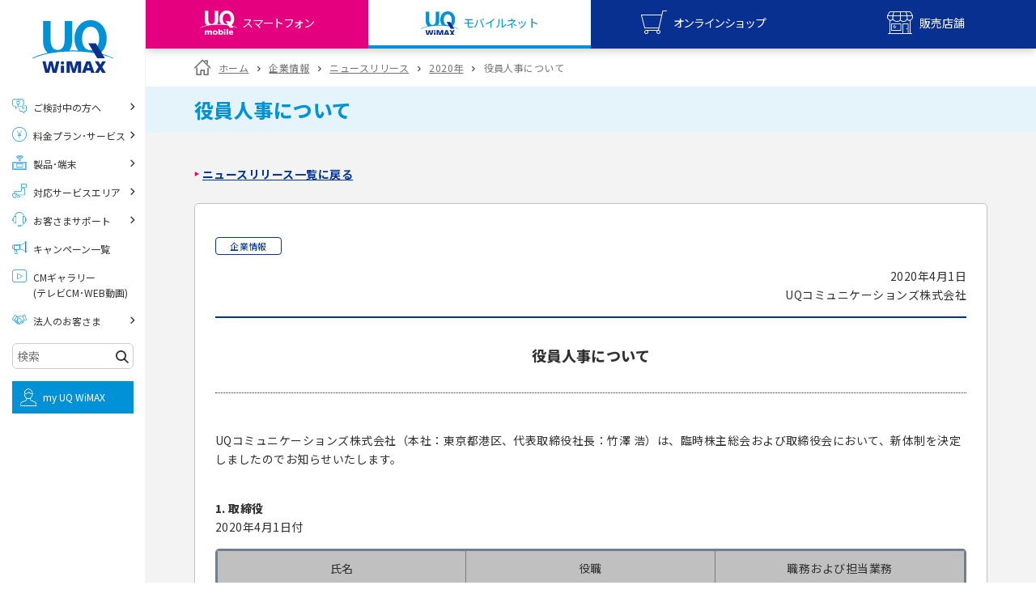

--- FILE ---
content_type: text/css
request_url: https://www.uqwimax.jp/common2/css/import.css
body_size: 160
content:
@charset "utf-8";

@import "/common2/css/reset.css";
@import "/common2/css/common.css";
@import "/common2/css/module.css";
@media print {
    @import "/common2/css/print.css";
}
@media print, screen and (min-width: 769px) { 
    #site-nav {
        display: block !important;
    }
}



--- FILE ---
content_type: text/css
request_url: https://www.uqwimax.jp/assets/v2/annai/css/style.css
body_size: 4185
content:
@charset 'UTF-8';

/* Common
---------------------------------------------------*/
.alignR {
  text-align: right;
}

.alignC {
  text-align: center;
}

.list-notice-01 {
  font-size: 12px;
  margin: 20px 0;
  list-style: none;
}

.list-notice-01 li {
  margin: 0;
}

.br5 .content {
  border-radius: 5px !important;
}

/* Common
---------------------------------------------------*/
.alignR {
  text-align: right;
}

.alignC {
  text-align: center;
}

.list-notice-01 {
  font-size: 12px;
  margin: 20px 0;
  list-style: none;
}

.list-notice-01 li {
  margin: 0;
}

.br5 .content {
  border-radius: 5px !important;
}

.box-wrap3 .partner-box a {
  text-decoration: none;
  color: #000;
  display: block;
}

.box-wrap3 .partner-box:hover {
  border: 3px solid #666;
}

.link-boxw .link-img,
.link-boxw-square .link-img:hover {
  bottom: -2px;
}

.btn-lightblue,
.btn-lightblue:visited {
  padding: 11px 22px 11px 13px;
}

.flexwrap {
  display: -webkit-box;
  display: -moz-box;
  display: -ms-flexbox;
  display: -webkit-flex;
  display: flex;
  list-style: none;
  width: 100%;
  flex-wrap: wrap;
}

.flexwrap .flexbox {
  margin: 0 2% 2% 0;
  width: 48%;
  text-align: center;
}

.flexwrap .flexbox img {
  width: 100%;
}

.flexwrap .flexbox:nth-child(2n) {
  margin-right: 0;
}


.boxer .head .title {
  color: #000000;
  border-bottom: 1px solid #c1c1c1;
  padding: 20px 0 20px;
  font-size: 16px;
}


/* PC
---------------------------------------------------*/
@media screen and (min-width: 769px) {
  #annai-nav {
    background-color: #039;
  }

  #annai-nav ul {
    position: relative;
    width: 900px;
    margin: 0 auto;
  }

  #annai-nav ul li {
    font-size: 13px;
    position: relative;
    display: table-cell;
    text-align: center;
  }

  #annai-nav ul li a {
    display: block;
    width: 112.5px;
    padding: 20px 0;
    text-decoration: none;
    color: #fff;
  }

  #annai-nav ul li:hover span,
  #annai-nav ul li span.active {
    padding-bottom: 4px;
    border-bottom: 2px solid #fff;
  }

  #annai-nav ul li:after {
    font-size: 11px;
    position: absolute;
    top: 20px;
    top: 22px\0;
    right: 0;
    content: '|';
    color: #fff;
  }

  #annai-nav ul:before {
    font-size: 11px;
    position: absolute;
    top: 20px;
    top: 22px\0;
    left: 0;
    content: '|';
    color: #fff;
  }

  .visual {
    margin-top: 20px;
    margin-bottom: 40px;
  }

  .annai-top-boxes {
    margin-top: 20px;
    margin-bottom: 0;
    padding: 0;
  }

  .annai-top-boxes .box:nth-child(even) {
    margin-right: 0;
  }

  .annai-top-boxes .box {
    margin-bottom: 20px;
    border-radius: 5px;
  }

  .annai-top-boxes .box .link-box {
    min-height: 298px;
  }

  .annai-top-boxes .box .link-box .head {
    background: #039;
  }

  .annai-top-boxes .box .link-box h3.title {
    font-size: 18px;
    font-weight: normal;
    line-height: 130%;
    margin: 0;
    padding: 14px 10px;
    text-align: center;
    color: #fff;
    border: 0;
  }

  .annai-top-boxes .box .link-box .description {
    font-size: 13px;
    padding: 0 52px 5px;
    color: #2c2c2c;
  }

  .annai-top-boxes .box .link-box .ind {
    padding: 20px 0;
  }

  .annai-top-boxes a:hover {
    text-decoration: none;
  }

  .annai-top-infomation h2.title {
    font-weight: normal;
    padding: 14px 10px;
  }

  .annai-top-infomation .gray {
    position: absolute;
  }

  .annai-top-infomation .content {
    position: relative;
  }

  .annai-top-infomation .content ul {
    float: left;
    width: 335px;
    margin: 21px 0 21px 240px;
    list-style-type: none;
  }

  .annai-top-infomation .content ul li {
    padding: 0 0 0 12px;
    background: transparent url(/common2/images/arrow_pink_right.png) no-repeat left 7px;
    background-size: 6px auto;
  }

  .annai-top-infomation .content ul span {
    font-size: 12px;
  }

  .annai-top-infomation .content ul:nth-of-type(2) {
    margin: 25px 0 25px 25px;
    list-style-type: none;
  }

  .annai-top-partner,
  .box-wrap3,
  .box-wrap {
    margin: -20px 0 0;
    padding: 0 0 20px;
  }

  .annai-top-partner h2.title,
  .box-wrap3 h2.title,
  .box-wrap h2.title {
    font-weight: normal;
    padding: 14px 10px;
  }

  .annai-top-partner .content,
  .box-wrap3 .content,
  .box-wrap .content {
    padding: 30px 0 30px 10px;
  }

  .annai-top-partner .partner-box {
    float: left;
    overflow: hidden;
    box-sizing: border-box;
    width: 215px;
    height: 230px;
    margin-right: 19px;
    border: 1px solid #c1c1c1;
    border-radius: 5px;
  }

  .annai-top-partner .partner-box p,
  .box-wrap3 .partner-box p {
    font-size: 16px;
    line-height: 140%;
    box-sizing: border-box;
    height: 60px;
    margin: 0;
    padding: 20px 0;
    text-align: center;
    border-bottom: 1px solid #c1c1c1;
  }

  .annai-top-partner .partner-box p.text-line,
  .box-wrap3 .partner-box p.text-line {
    line-height: 120%;
    padding: 10px 0 0;
  }

  .annai-top-partner .partner-box ul,
  .box-wrap3 .partner-box ul {
    margin: 20px 0 0;
    list-style-type: none;
  }

  .annai-top-partner .partner-box ul li {
    padding: 0 8px 0 12px;
    background: transparent url(/common2/images/arrow_pink_right.png) no-repeat left 7px;
    background-size: 6px auto;
  }

  .annai-top-partner .partner-box:nth-of-type(4n) {
    margin-right: 0;
  }


  /*CSR*/
  .box-wrap3 .partner-box {
    float: left;
    overflow: hidden;
    box-sizing: border-box;
    width: 31%;
    margin-right: 2%;
    border: 1px solid #c1c1c1;
    border-radius: 5px;
    position: relative;
    min-height: 374px;
  }


  .box-wrap3 .partner-box dl dt {
    text-align: center;
    margin: 26px 0;

  }

  .box-wrap3 .partner-box dl dd {
    margin: 10px;
  }

  .box-wrap3 .partner-box:last-child {
    margin-right: 0;
  }

  .box-wrap .date dt {
    float: left;
    width: 15%;
  }

  .wrap3 .field {
    padding-bottom: 30px !important;
  }

  .wrap3 .link-boxi img {
    border-radius: 0;
  }




  .annai-top-release {
    float: left;
    width: 480px;
    margin: 0 0 10px;
    border: none;
    border-radius: 5px;
    background-color: #fff;
    box-shadow: 1px 1px 0 rgba(0, 0, 0, .1);
  }

  .annai-top-release h3 {
    font-size: 18px;
    font-weight: normal;
    position: relative;
    padding: 20px;
    text-align: center;
    color: #2c2c2c;
    border-bottom: 1px solid #c1c1c1;
  }

  .annai-top-release h3 span {
    font-size: 13px;
    position: absolute;
    right: 10px;
    padding: 4px 0 0;
  }

  .annai-top-release h3 span a {
    padding: 0 0 0 20px;
    color: #eb5505;
    background: url(/annai/images/annai_icon_rss.png) no-repeat left center;
  }

  .annai-top-release dl {
    margin: 35px 45px;
  }

  .annai-top-release dl dd {
    margin: 0 0 25px;
  }

  .annai-top-release ul {
    margin: 0 0 40px;
    list-style: none;
    text-align: center;
  }

  .annai-top-release ul li .btn {
    padding-right: 60px;
    padding-left: 60px;
  }

  .annai-top-release:nth-of-type(2n) {
    float: right;
    margin: 0;
  }

  .annai-category-search ul {
    margin: 0;
    list-style: none;
    color: #039;
  }

  .annai-category-search ul li {
    display: inline-block;
    padding: 0 40px 0 0;
  }

  .annai-category-search ul li input {
    margin: 0 5px 0 0;
    border: 1px solid #039;
  }

  .annai-news-list {
    padding: 0 0 20px;
  }

  .annai-news-list h2.title {
    font-weight: normal;
    padding: 14px 10px;
  }

  .annai-news-list h2.title span {
    font-size: 13px;
    position: absolute;
    right: 10px;
    margin: -7px 0 0;
    padding: 0 0 0 15px;
    border-radius: 30px;
    background-color: #fff;
  }

  .annai-news-list h2.title span a {
    display: block;
    padding: 6px 20px 4px 20px;
    color: #eb5505;
    background: url(/annai/images/annai_icon_rss.png) no-repeat left center;
  }

  .annai-news-list h2.title span a:hover {
    text-decoration: none;
  }

  .annai-news-list .content {
    padding: 40px 40px 20px;
  }

  .annai-news-list .content .listNewsIn {
    margin: 40px 0;
  }

  .annai-news-list .content .topics-list {
    margin: 0 0 40px;
  }

  .annai-news-list .content ul {
    list-style: none;
  }

  .annai-news-list .content ul li {
    margin: 0 0 20px;
  }

  .annai-news-list .content ul li dl dt {
    float: left;
    width: 110px;
  }

  .annai-news-list .content ul li dl dd {
    overflow: hidden;
    padding-left: 1px;
  }

  .annai-news-list .content ul li dl dd ul {
    margin: 1px 0 10px;
  }

  .annai-news-list .content ul li dl dd ul li {
    font-size: 11px;
    display: inline-block;
    width: 80px;
    margin: 0 5px 0 0;
    padding: 2px 0;
    text-align: center;
    color: #039;
    border: 1px solid #039;
    border-radius: 4px;
  }

  .annai-news-list .content .annai-archive {
    margin: 0 0 20px;
    padding-bottom: 30px;
  }

  .annai-news-list .content .annai-archive ul {
    margin: 0;
    padding: 0;
  }

  .annai-news-list .content .annai-archive ul li {
    display: inline-block;
    margin: 0 40px 0 0;
    padding: 0 0 0 10px;
    background: transparent url(/common2/images/arrow_pink_right.png) no-repeat left center;
    background-size: 6px auto;
  }

  .annai-news-list .content .annai-archive ul li.active {
    border-bottom: 2px solid #039;
  }

  #local-nav ul li {
    width: 19.444%;
  }

  #local-nav ul li:nth-of-type(3n) {
    border-right: 1px solid #c1c1c1;
  }

  #local-nav ul li:nth-of-type(5n) {
    border-right: none;
  }

  #local-nav ul:nth-of-type(2n) li {
    width: 100%;
  }

  #main .annai-entry-body {
    background-color: #fff;
    padding: 30px 65px 10px;
  }

  table.tbl-data-01 {
    width: auto;
    min-width: 60%;
  }

  h1.hdg-news-01 {
    font-size: 18px;
    margin: 0 0 47px;
    padding: 32px 0;
    text-align: center;
    border-top: 2px solid #039;
    border-bottom: 1px dotted #039;
  }

  .img-col1-01,
  .img-col2-01,
  .img-col3-01,
  .img-col4-01 {
    text-align: center;
  }

  ul.img-col2-01 {
    overflow: hidden;
  }

  ul.img-col2-01 li {
    float: left;
    width: 47%;
    margin: 0;
    padding: 1px 0;
    list-style-type: none;
    vertical-align: top;
  }

  ul.img-col2-01 li:nth-of-type(2n) {
    float: right;
  }

  ul.img-col3-01 {
    overflow: hidden;
  }

  ul.img-col3-01 li {
    float: left;
    width: 33%;
    margin: 0;
    padding: 0;
    list-style-type: none;
    vertical-align: top;
  }

  .box-content-01 {
    overflow: hidden;
    margin-bottom: 20px;
    padding: 20px 20px 10px;
    border: 1px solid #c1c1c1;
    border-radius: 5px;
    background: none;
  }

  .box-content-01 .inner {
    background: none;
    padding: 0;
  }

  .box-content-01 .inner h2 {
    font-family: '新ゴ M', 'Shin Go Medium', 'Helvetica Neue', Helvetica, Helvetica, Arial, sans-serif;
    font-size: 14px;
    margin-bottom: 20px;
    padding: 7px 0 3px;
    border-bottom: 2px solid #039;
    background: none;
  }

  /*
    .annai-entry-body .box-contact-01 {
        position: relative;
        border: 1px solid #c1c1c1;
        border-radius: 10px;
    }
    .annai-entry-body .box-contact-01 h2 {
        font-size: 14px;
        display: table-cell;
        padding: 0 40px;
        vertical-align: middle;
        color: #2c2c2c;
        border: none;
        border-radius: 10px 0 0 10px;
        background-color: #def1fe;
    }
    .annai-entry-body .box-contact-01 h2 + p {
        position: relative;
        display: table-cell;
        width: 65%;
        padding: 30px 0 70px 50px;
    }
    .annai-entry-body .box-contact-01 h2 + p + .num {
        top: 90px;
        right: 238px;
    }
    .annai-entry-body .box-contact-01 .lay-col2-01 {
        position: relative;
        display: table-cell;
        width: 664px;
        padding: 30px 0 0;
    }
    .annai-entry-body .box-contact-01 .col {
        font-size: 14px;
        margin: 0;
    }
    .annai-entry-body .box-contact-01 .col h3 {
        font-size: 14px;
        float: left;
        margin: 0 40px 100px 20px;
        padding: 0 0 0 20px;
        color: #2c2c2c;
        border: none;
    }
    .annai-entry-body .box-contact-01 .col p br:first-child {
        display: none;
    }
    .annai-entry-body .box-contact-01 .col .doc-lead-01 {
        font-size: 20px;
        font-weight: bold;
        margin: -20px 0 0;
    }
    .annai-entry-body .box-contact-01 .col .list-notice-01 {
        font-size: 12px;
        margin: 0;
        list-style: none;
    }
    .annai-entry-body .box-contact-01 .col .list-notice-01 br {
        display: none;
        padding: 0 10px;
    }
    .annai-entry-body .box-contact-01 .line {
        position: relative;
        border-bottom: 1px solid #c1c1c1;
    }
    .annai-entry-body .box-contact-01 .num {
        font-size: 12px;
        position: absolute;
        top: 80px;
        right: 151px;
        list-style: none;
    }
    .annai-entry-body .box-contact-01 .col:last-child {
        height: 80px !important;
        margin: 20px 0 0;
    }
    .annai-entry-body .box-contact-01 .col:last-child h3 {
        margin: 0 55px 70px 20px;
    }
    */
  .upline {
    margin-top: 20px;
  }

  /*
    .annai-entry-body .box-contact-01 .col .upline + .doc-lead-01 {
        margin-left:136px;
    }
    .annai-entry-body .box-contact-01 .col .upline + .doc-lead-01 + .list-notice-01 {
        margin:0 0 20px 136px;
    }
    */
  .annai-entry-body .categories li {
    font-size: 11px;
    display: inline-block;
    width: 80px;
    margin: 0 5px 0 0;
    padding: 2px 0;
    text-align: center;
    color: #039;
    border: 1px solid #039;
    border-radius: 4px;
  }

  .content .annai-archive {
    margin: 0 25px;
    padding-bottom: 30px;
  }

  .content .annai-archive ul {
    margin: 0;
    padding: 0;
  }

  .content .annai-archive ul li {
    display: inline-block;
    margin: 0 40px 0 0;
    padding: 0 0 0 10px;
    background: transparent url(/common2/images/arrow_pink_right.png) no-repeat left center;
    background-size: 6px auto;
  }

  .content .annai-archive ul li.active {
    border-bottom: 2px solid #039;
  }

  .annai-entry-back ul {
    list-style: none;
  }

  .annai-entry-back ul li {
    font-size: 14px;
    font-weight: bold;
    display: inline-block;
    margin: 0 40px 10px 0;
    padding: 0 0 0 10px;
    background: transparent url(/common2/images/arrow_pink_right.png) no-repeat left center;
    background-size: 6px auto;
  }

  .annai-back-top {
    margin: 0 0 -20px;
    padding: 0;
  }

  .annai-back-bottom {
    margin: -40px 0 -10px;
    padding: 0;
  }

  .annai-entry-archive {
    margin: 0 0 60px;
    padding: 20px 0 40px;
  }

  .rinen {
    padding: 200px 25px 110px;
    text-align: center;
    background: #fff url(/annai/images/rinen_img_bg.png) no-repeat left top;
  }

  .rinen h2 {
    font-size: 38px;
    margin-bottom: 80px;
  }

  .rinen p {
    font-size: 16px;
    line-height: 3em;
    margin-bottom: 50px;
  }

  .president {
    padding: 20px 40px;
  }

  .president img {
    margin: 0 20px;
  }

  #annai .annai-entry-body table th p:last-child,
  #annai .annai-entry-body table td p:last-child {
    margin-bottom: 0;
  }

  /*add*/
  .btn-anchor-list {
    display: -webkit-box;
    display: -moz-box;
    display: -ms-flexbox;
    display: -webkit-flex;
    display: flex;
    list-style: none;
    -webkit-justify-content: space-between;
    -ms-flex-pack: justify;
    -webkit-box-pack: justify;
    justify-content: space-between;
  }

  .btn-anchor-list.jsC {
    justify-content: center;
  }

  .btn-anchor-list.btn-anchor-list-tooth_brushing {
    justify-content: flex-start;
    flex-wrap: wrap;
    margin-left: -20px;
  }

  .btn-anchor-list.btn-anchor-list-tooth_brushing>li {
    display: -webkit-box;
    display: -moz-box;
    display: -ms-flexbox;
    display: -webkit-flex;
    display: flex;
  }

  .btn-anchor-list.btn-anchor-list-tooth_brushing>li .btn {
    display: -webkit-box;
    display: -moz-box;
    display: -ms-flexbox;
    display: -webkit-flex;
    display: flex;
    align-items: center;
  }


  .btn-anchor-list .btn:before {
    -webkit-transform: rotate(135deg);
    transform: rotate(135deg);
  }

  .btn-anchor-list .btn,
  .btn-anchor-list .btn:visited {
    width: 215px;
  }


  #divercity .btn-anchor-list li:first-child {
    font-size: 13px;
  }
}

#divercity .em-box {
  padding: 15px;
  border-radius: 30px;
  background-color: #deebf7;
  margin: 0 auto 20px;
}

#divercity .em-box .head {
  font-size: 18px;
  text-align: center;
  font-weight: bold;
  margin-bottom: 20px;
}





/* SP
---------------------------------------------------*/
@media screen and (max-width: 768px) {
  #annai-nav {
    background-color: #fff;
  }

  #annai-nav ul {
    position: relative;
    overflow: hidden;
    width: 100%;
    margin: 0 auto;
    list-style: none;
    border-top: 1px solid #c1c1c1;
  }

  #annai-nav ul li {
    position: relative;
    float: left;
    box-sizing: border-box;
    width: 25%;
    margin: 0;
    text-align: center;
    border-right: 1px solid #c1c1c1;
    border-bottom: 1px solid #c1c1c1;
  }

  #annai-nav ul li a {
    display: inherit;
    width: auto;
    padding: 20px 0;
    text-decoration: none;
    color: #2c2c2c;
  }

  #annai-nav ul li a:hover,
  #annai-nav ul li a:active,
  #annai-nav ul li.current {
    background-color: #def1fe;
  }

  .visual {
    padding: 0 20px;
  }

  .annai-top-boxes {
    padding: 40px 0 0;
  }

  .annai-top-boxes .box {
    float: left;
    width: 48%;
    margin-right: 0;
    margin-bottom: 20px;
    border-radius: 5px;
  }

  .annai-top-boxes .box .link-box {
    height: 357px;
  }

  .annai-top-boxes .box .link-box .head {
    background: #039;
  }

  .annai-top-boxes .box .link-box h3.title {
    font-size: 18px;
    font-weight: normal;
    line-height: 130%;
    margin: 0 0 15px;
    padding: 14px 0 !important;
    text-align: center;
    color: #fff;
    border: 0;
  }

  .annai-top-boxes .box .link-box .description {
    font-size: 12px;
    padding: 0 30px 5px;
    color: #2c2c2c;
  }

  .annai-top-boxes .box .link-box .ind {
    padding: 10px 0 15px;
  }

  .annai-top-boxes .box:nth-of-type(2n) {
    float: right;
    margin-right: 0;
  }

  .annai-top-infomation .head {
    background: #039;
  }

  .annai-top-infomation h2.title {
    font-size: 18px;
    font-weight: normal;
    line-height: 130%;
    margin: 0;
    padding: 25px 10px;
    text-align: center;
    color: #fff;
    border: 0;
  }

  .annai-top-infomation .gray {
    position: absolute;
    width: 20%;
    height: 100%;
    background-color: #e1e1e1;
  }

  .annai-top-infomation ul {
    margin: 20px 1% 0 0;
    list-style-type: none;
  }

  .annai-top-infomation ul li {
    padding: 0 0 0 12px;
    background: transparent url(/common2/images/arrow_pink_right.png) no-repeat left 7px;
    background-size: 6px auto;
  }

  .annai-top-infomation ul:nth-of-type(2) {
    margin: 0 1% 20px 0;
  }

  .annai-top-partner .head,
  .box-wrap3 .head {
    background: #039;
  }

  .annai-top-partner h2.title,
  .box-wrap3 h2.title {
    font-size: 18px;
    font-weight: normal;
    line-height: 130%;
    margin: 0;
    padding: 25px 10px;
    text-align: center;
    color: #fff;
    border: 0;
  }

  .annai-top-partner .content,
  .box-wrap3 .content {
    display: -webkit-box;
    display: -webkit-inline-box;
    display: -webkit-inline-flex;
    display: -ms-inline-flexbox;
    display: inline-flex;
    padding: 30px 2% 15px;

    -webkit-flex-wrap: wrap;
    -ms-flex-wrap: wrap;
    flex-wrap: wrap;
  }

  .annai-top-partner .partner-box {
    overflow: hidden;
    box-sizing: border-box;
    width: 49%;
    margin: 0 2% 20px 0;
    border: 1px solid #c1c1c1;
    border-radius: 5px;
  }

  .annai-top-partner .partner-box p,
  .box-wrap3 .partner-box p {
    font-size: 16px;
    line-height: 140%;
    box-sizing: border-box;
    height: 60px;
    margin: 0;
    padding: 20px 0;
    text-align: center;
    border-bottom: 1px solid #c1c1c1;
  }

  .annai-top-partner .partner-box p.text-line,
  .box-wrap3 .partner-box p.text-line {
    line-height: 120%;
    padding: 10px 0 0;
  }

  .annai-top-partner .partner-box ul {
    margin: 20px 0;
    list-style-type: none;
  }

  .annai-top-partner .partner-box ul li {
    padding: 0 8px 0 12px;
    background: transparent url(/common2/images/arrow_pink_right.png) no-repeat left 7px;
    background-size: 6px auto;
  }

  .annai-top-partner .partner-box:nth-of-type(2n),
  .box-wrap3 .partner-box:nth-of-type(2n) {
    margin-right: 0;
  }







  /*CSR*/

  .box-wrap3 .partner-box {
    overflow: hidden;
    box-sizing: border-box;
    width: 100%;
    margin: 0 0 20px 0;
    border: 1px solid #c1c1c1;
    border-radius: 5px;
  }

  .box-wrap3 .partner-box dl dt {
    text-align: center;
    margin: 10px 0;
  }

  .box-wrap3 .partner-box dl dd {
    margin: 10px;
  }

  .box-wrap3 .partner-box:last-child {
    margin-right: 0;
  }

  .box-wrap .date {
    margin: 5% 2%;
  }

  .box-wrap .date dt {
    float: left;
    margin-right: 5%;
  }



  .annai-top-release {
    margin: 0 0 30px;
    border: 1px solid #c1c1c1;
    border-radius: 5px;
    background: #fff;
  }

  .annai-top-release h3 {
    font-size: 18px;
    font-weight: normal;
    position: relative;
    padding: 20px;
    color: #2c2c2c;
    border-bottom: 1px solid #c1c1c1;
  }

  .annai-top-release h3 span {
    font-size: 13px;
    position: absolute;
    right: 10px;
    padding: 4px 0 0;
  }

  .annai-top-release h3 span a {
    padding: 0 0 0 20px;
    color: #eb5505;
    background: url(/annai/images/annai_icon_rss.png) no-repeat left center;
  }

  .annai-top-release dl {
    font-size: 14px;
    overflow: hidden;
    width: 100%;
    margin: 20px 0;
  }

  .annai-top-release dl dt {
    float: left;
    width: 100px;
    margin: 0 0 0 20px;
  }

  .annai-top-release dl dd {
    margin: 0 20px 15px 120px;
    padding: 0;
  }

  .annai-top-release ul {
    margin: 0 0 40px;
    list-style: none;
    text-align: center;
  }

  .annai-top-release ul li {
    margin: 0;
  }

  .annai-top-release ul li .btn {
    padding-right: 60px;
    padding-left: 60px;
  }

  .annai-sns {
    margin: 5px 0 0;
    padding: 0 20px 5px 0;
    text-align: right;
    color: #039;
    border-bottom: 1px solid #c1c1c1;
  }

  .annai-sns dl {
    right: 10px;
  }

  .annai-sns dl dt,
  .annai-sns dl dd {
    display: inline-table;
    vertical-align: middle;
  }

  .annai-sns dl dt {
    padding: 0;
  }

  .annai-sns dl dd {
    padding: 0 0 0 3px;
  }

  .annai-sp-center {
    float: none;
    text-align: center;
  }

  .annai-news-list h2.title {
    font-weight: normal;
    padding: 18px 10px 18px 20px;
    text-align: left;
  }

  .annai-news-list h2.title span {
    position: absolute;
    right: 30px;
    margin: -6px 0 0;
    padding: 0 0 0 15px;
    border-radius: 30px;
    background-color: #fff;
  }

  .annai-news-list h2.title span a {
    display: block;
    padding: 4px 20px 4px 20px;
    color: #eb5505;
    background: url(/annai/images/annai_icon_rss.png) no-repeat left center;
  }

  .annai-news-list h2.title span a:hover {
    text-decoration: none;
  }

  .annai-news-list .content {
    padding: 30px 20px 10px;
  }

  .annai-news-list .content ul {
    list-style: none;
  }

  .annai-news-list .content ul li {
    position: relative;
    margin: 0 0 20px;
  }

  .annai-news-list .content ul li dl dt {
    width: 110px;
    margin: 0 0 5px;
  }

  .annai-news-list .content ul li dl dd {
    overflow: hidden;
  }

  .annai-news-list .content ul li dl dd ul {
    top: 0;
    left: 100px;
    margin: 0 0 10px;
  }

  .annai-news-list .content ul li dl dd ul li {
    font-size: 11px;
    display: inline-block;
    width: 80px;
    margin: 2px 0 0;
    padding: 0;
    text-align: center;
    color: #039;
    border: 1px solid #039;
    border-radius: 4px;
  }

  .annai-news-list .content .annai-category-search ul {
    margin: 0;
    list-style: none;
    color: #039;
  }

  .annai-news-list .content .annai-category-search ul li {
    display: inline-block;
    margin: 0 0 10px;
  }

  .annai-news-list .content .annai-category-search ul li input {
    margin: 0 5px 0 0;
    border: 1px solid #039;
  }

  .annai-news-list .content .annai-archive {
    margin: 0 0 20px;
    padding-bottom: 30px;
  }

  .annai-news-list .content .annai-archive ul {
    margin: 0;
    padding: 0;
  }

  .annai-news-list .content .annai-archive ul li {
    display: inline-table;
    width: 60px;
    margin: 0 10px 10px 0;
    padding: 0 0 0 10px;
    background: transparent url(/common2/images/arrow_pink_right.png) no-repeat left center;
    background-size: 6px auto;
  }

  .annai-news-list .content .annai-archive ul li.active {
    border-bottom: 2px solid #039;
  }

  .annai-news-list .content .annai-archive ul li:first-child {
    width: 30px;
    margin: 0 40px 0 0;
  }

  .annai-news-list .content .annai-archive ul:nth-of-type(2n) li {
    width: auto;
  }

  #local-nav ul li {
    padding-left: 0;
    background: none;
  }

  table.tbl-data-01 {
    width: 100%;
  }

  h1.hdg-news-01 {
    font-size: 18px;
    margin: 0 0 47px;
    padding: 32px 0;
    text-align: center;
    border-top: 2px solid #039;
    border-bottom: 1px dotted #039;
  }

  .img-col1-01,
  .img-col2-01,
  .img-col3-01,
  .img-col4-01 {
    text-align: center;
  }

  img {
    max-width: 100%;
    height: auto;
  }

  ul.img-col2-01 {
    overflow: hidden;
  }

  ul.img-col2-01 li {
    float: left;
    width: 47%;
    margin: 0;
    padding: 1px 0;
    list-style-type: none;
    vertical-align: top;
  }

  ul.img-col2-01 li:nth-of-type(2n) {
    float: right;
  }

  ul.img-col3-01 {
    overflow: hidden;
  }

  ul.img-col3-01 li {
    float: left;
    width: 31%;
    margin: 0 1%;
    padding: 0;
    list-style-type: none;
    vertical-align: top;
  }

  .box-content-01 {
    overflow: hidden;
    margin-bottom: 20px;
    padding: 20px 20px 10px;
    border: 1px solid #c1c1c1;
    border-radius: 5px;
  }

  .box-content-01 .inner h2 {
    font-family: '新ゴ M', 'Shin Go Medium', 'Helvetica Neue', Helvetica, Helvetica, Arial, sans-serif;
    font-size: 14px;
    margin-bottom: 20px;
    padding: 7px 0 3px;
    border-bottom: 2px solid #039;
  }

  /*
    .annai-entry-body .box-contact-01 {
        position: relative;
        border: 1px solid #c1c1c1;
        border-radius: 10px;
    }
    .annai-entry-body .box-contact-01 h2 {
        font-size: 14px;
        padding: 20px;
        text-align: center;
        color: #2c2c2c;
        border: none;
        border-radius: 10px 10px 0 0;
        background-color: #def1fe;
    }
    .annai-entry-body .box-contact-01 h2 + p {
        padding: 20px 20px 100px;
    }
    .annai-entry-body .box-contact-01 h2 + p + .num {
        top: 120px;
    }
    .annai-entry-body .box-contact-01 .lay-col2-01 {
        position: relative;
        padding: 0;
    }
    .annai-entry-body .box-contact-01 .col {
        font-size: 14px;
        margin: 0;
        padding: 0 20px 20px;
    }
    .annai-entry-body .box-contact-01 .col h3 {
        font-size: 14px;
        margin: 20px 0 0;
        padding: 0;
        color: #2c2c2c;
        border: none;
    }
    .annai-entry-body .box-contact-01 .col p br:first-child {
        display: none;
    }
    .annai-entry-body .box-contact-01 .col .doc-lead-01 {
        font-size: 16px;
        font-weight: bold;
        margin: -20px 0 0;
    }
    .annai-entry-body .box-contact-01 .col .list-notice-01 {
        font-size: 12px;
        margin: 0;
        list-style: none;
    }
    .annai-entry-body .box-contact-01 .col .list-notice-01 br {
        display: none;
        padding: 0 10px;
    }
    .annai-entry-body .box-contact-01 .line {
        position: relative;
        border-bottom: 1px solid #c1c1c1;
    }
    .annai-entry-body .box-contact-01 .num {
        font-size: 10px;
        position: absolute;
        top: 140px;
        left: 20px;
        padding: 10px 20px 0 0;
        list-style: none;
    }
    .annai-entry-body .box-contact-01 .col:last-child {
        margin: 20px 0 0;
    }
    */
  .lay-col2-01 .col.line {
    background: none !important;
    padding-bottom: 10px;
  }

  .annai-entry-body .categories li {
    font-size: 11px;
    display: inline-block;
    width: 80px;
    margin: 2px 0 0;
    padding: 0;
    text-align: center;
    color: #039;
    border: 1px solid #039;
    border-radius: 4px;
  }

  .content .annai-archive {
    margin: 0 10px 0;
    padding-bottom: 30px;
  }

  .content .annai-archive ul {
    margin: 0;
    padding: 0;
  }

  .content .annai-archive ul li {
    display: inline-table;
    width: 60px;
    margin: 0 10px 10px 0;
    padding: 0 0 0 10px;
    background: transparent url(/common2/images/arrow_pink_right.png) no-repeat left center;
    background-size: 6px auto;
  }

  .content .annai-archive ul li.active {
    border-bottom: 2px solid #039;
  }

  .content .annai-archive ul li:first-child {
    width: 30px;
    margin: 0 40px 0 0;
  }

  .content .annai-archive ul:nth-of-type(2n) li {
    width: auto;
  }

  .annai-entry-back ul {
    list-style: none;
  }

  .annai-entry-back ul li {
    font-size: 14px;
    font-weight: bold;
    display: inline-block;
    margin: 0 40px 10px 0;
    padding: 0 0 0 10px;
    background: transparent url(/common2/images/arrow_pink_right.png) no-repeat left center;
    background-size: 6px auto;
  }

  .annai-back-top {
    margin: -20px 0;
    padding: 0;
  }

  .annai-back-bottom {
    margin: -20px 0 -10px;
    padding: 0;
  }

  .annai-entry-archive {
    margin: 0 0 60px;
    padding: 20px 0 40px;
  }

  .rinen {
    padding: 160px 25px 60px;
    text-align: center;
    background: #fff url(/annai/images/rinen_img_bg.png) no-repeat center -40px;
  }

  .rinen h2 {
    font-size: 2em;
    margin-bottom: 60px;
  }

  .rinen p {
    line-height: 3em;
    margin-bottom: 50px;
  }

  .president {
    padding: 20px 20px;
  }

  .president .pull-right {
    margin: 0 0 30px 0;
  }

  #annai .annai-entry-body table {
    display: block;
    width: 100%;
    overflow-x: auto;
    border-radius: 0;
    border: none;
    background: none;
  }

  #annai .annai-entry-body tbody th,
  #annai .annai-entry-body tbody td {
    white-space: nowrap;
  }

  #annai .annai-entry-body table th p:last-child,
  #annai .annai-entry-body table td p:last-child {
    margin-bottom: 0;
  }

  /*add*/
  .btn-anchor-list {
    list-style: none;
    text-align: center;
  }

  .btn-anchor-list .btn:before {
    -webkit-transform: rotate(135deg);
    transform: rotate(135deg);
  }

  .btn,
  .btn:visited {
    width: 100%;
  }

  .btn:visited {}

  .btn-anchor-list li {
    margin-left: 0;
  }

  #anchor-disaster_cntrol .content {
    border-radius: 5px;
  }

  #divercity .em-box .head {
    font-size: 16px;
  }


}

/* WYSIWYG 対応 */
#annai .annai-news-list em,
#annai .annai-entry-body em,
#annai .president em,
#annai .rinen em {
  font-family: "新ゴ M", "Shin Go Medium", "Helvetica Neue", "Helvetica", Helvetica, Arial, sans-serif;
  font-weight: bold;
}

#annai .annai-news-list i,
#annai .annai-entry-body i,
#annai .president i,
#annai .rinen i {
  font-style: italic;
}

.box-wrap3 .partner-box a {
  text-decoration: none;
  color: #000;
  display: block;
}

.box-wrap3 .partner-box:hover {
  border: 3px solid #666;
}

.link-boxw .link-img,
.link-boxw-square .link-img:hover {
  bottom: -2px;
}

.btn-lightblue,
.btn-lightblue:visited {
  padding: 11px 22px 11px 13px;
}

.flexwrap {
  display: -webkit-box;
  display: -moz-box;
  display: -ms-flexbox;
  display: -webkit-flex;
  display: flex;
  list-style: none;
  width: 100%;
  flex-wrap: wrap;
}

.flexwrap .flexbox {
  margin: 0 2% 2% 0;
  width: 48%;
  text-align: center;
}

.flexwrap .flexbox img {
  width: 100%;
}

.flexwrap .flexbox:nth-child(2n) {
  margin-right: 0;
}


/* PC
---------------------------------------------------*/
@media screen and (min-width: 769px) {
  #annai-nav {
    background-color: #039;
  }

  #annai-nav ul {
    position: relative;
    width: 900px;
    margin: 0 auto;
  }

  #annai-nav ul li {
    font-size: 13px;
    position: relative;
    display: table-cell;
    text-align: center;
  }

  #annai-nav ul li a {
    display: block;
    width: 112.5px;
    padding: 20px 0;
    text-decoration: none;
    color: #fff;
  }

  #annai-nav ul li:hover span,
  #annai-nav ul li span.active {
    padding-bottom: 4px;
    border-bottom: 2px solid #fff;
  }

  #annai-nav ul li:after {
    font-size: 11px;
    position: absolute;
    top: 20px;
    top: 22px\0;
    right: 0;
    content: '|';
    color: #fff;
  }

  #annai-nav ul:before {
    font-size: 11px;
    position: absolute;
    top: 20px;
    top: 22px\0;
    left: 0;
    content: '|';
    color: #fff;
  }

  .visual {
    margin-top: 20px;
    margin-bottom: 40px;
  }

  .annai-top-boxes {
    margin-top: 20px;
    margin-bottom: 0;
    padding: 0;
  }

  .annai-top-boxes .box:nth-child(even) {
    margin-right: 0;
  }

  .annai-top-boxes .box {
    margin-bottom: 20px;
    border-radius: 5px;
  }

  .annai-top-boxes .box .link-box {
    min-height: 298px;
  }

  .annai-top-boxes .box .link-box .head {
    background: #039;
  }

  .annai-top-boxes .box .link-box h3.title {
    font-size: 18px;
    font-weight: normal;
    line-height: 130%;
    margin: 0;
    padding: 14px 10px;
    text-align: center;
    color: #fff;
    border: 0;
  }

  .annai-top-boxes .box .link-box .description {
    font-size: 13px;
    padding: 0 52px 5px;
    color: #2c2c2c;
  }

  .annai-top-boxes .box .link-box .ind {
    padding: 20px 0;
  }

  .annai-top-boxes a:hover {
    text-decoration: none;
  }

  .annai-top-infomation h2.title {
    font-weight: normal;
    padding: 14px 10px;
  }

  .annai-top-infomation .gray {
    position: absolute;
  }

  .annai-top-infomation .content {
    position: relative;
  }

  .annai-top-infomation .content ul {
    float: left;
    width: 335px;
    margin: 21px 0 21px 240px;
    list-style-type: none;
  }

  .annai-top-infomation .content ul li {
    padding: 0 0 0 12px;
    background: transparent url(/common2/images/arrow_pink_right.png) no-repeat left 7px;
    background-size: 6px auto;
  }

  .annai-top-infomation .content ul span {
    font-size: 12px;
  }

  .annai-top-infomation .content ul:nth-of-type(2) {
    margin: 25px 0 25px 25px;
    list-style-type: none;
  }

  .annai-top-partner,
  .box-wrap3,
  .box-wrap {
    margin: -20px 0 0;
    padding: 0 0 20px;
  }

  .annai-top-partner h2.title,
  .box-wrap3 h2.title,
  .box-wrap h2.title {
    font-weight: normal;
    padding: 14px 10px;
  }

  .annai-top-partner .content,
  .box-wrap3 .content,
  .box-wrap .content {
    padding: 30px 0 30px 10px;
  }

  .annai-top-partner .partner-box {
    float: left;
    overflow: hidden;
    box-sizing: border-box;
    width: 215px;
    height: 230px;
    margin-right: 19px;
    border: 1px solid #c1c1c1;
    border-radius: 5px;
  }

  .annai-top-partner .partner-box p,
  .box-wrap3 .partner-box p {
    font-size: 16px;
    line-height: 140%;
    box-sizing: border-box;
    height: 60px;
    margin: 0;
    padding: 20px 0;
    text-align: center;
    border-bottom: 1px solid #c1c1c1;
  }

  .annai-top-partner .partner-box p.text-line,
  .box-wrap3 .partner-box p.text-line {
    line-height: 120%;
    padding: 10px 0 0;
  }

  .annai-top-partner .partner-box ul,
  .box-wrap3 .partner-box ul {
    margin: 20px 0 0;
    list-style-type: none;
  }

  .annai-top-partner .partner-box ul li {
    padding: 0 8px 0 12px;
    background: transparent url(/common2/images/arrow_pink_right.png) no-repeat left 7px;
    background-size: 6px auto;
  }

  .annai-top-partner .partner-box:nth-of-type(4n) {
    margin-right: 0;
  }


  /*CSR*/
  .wrap3 {
    width: 980px;
  }






  .box-wrap3 .partner-box {
    float: left;
    overflow: hidden;
    box-sizing: border-box;
    width: 31%;
    margin-right: 2%;
    border: 1px solid #c1c1c1;
    border-radius: 5px;
    position: relative;
    min-height: 374px;
  }

  .box-wrap3 .box .link-box {
    min-height: 374px;
  }







  .box-wrap3 .partner-box dl dt {
    text-align: center;
    margin: 26px 0;

  }

  .box-wrap3 .partner-box dl dd {
    margin: 10px;
  }

  .box-wrap3 .partner-box:last-child {
    margin-right: 0;
  }

  .box-wrap .date dt {
    float: left;
    width: 15%;
  }

  .annai-top-release {
    float: left;
    width: 480px;
    margin: 0 0 10px;
    border: none;
    border-radius: 5px;
    background-color: #fff;
    box-shadow: 1px 1px 0 rgba(0, 0, 0, .1);
  }

  .annai-top-release h3 {
    font-size: 18px;
    font-weight: normal;
    position: relative;
    padding: 20px;
    text-align: center;
    color: #2c2c2c;
    border-bottom: 1px solid #c1c1c1;
  }

  .annai-top-release h3 span {
    font-size: 13px;
    position: absolute;
    right: 10px;
    padding: 4px 0 0;
  }

  .annai-top-release h3 span a {
    padding: 0 0 0 20px;
    color: #eb5505;
    background: url(/annai/images/annai_icon_rss.png) no-repeat left center;
  }

  .annai-top-release dl {
    margin: 35px 45px;
  }

  .annai-top-release dl dd {
    margin: 0 0 25px;
  }

  .annai-top-release ul {
    margin: 0 0 40px;
    list-style: none;
    text-align: center;
  }

  .annai-top-release ul li .btn {
    padding-right: 60px;
    padding-left: 60px;
  }

  .annai-top-release:nth-of-type(2n) {
    float: right;
    margin: 0;
  }

  .annai-category-search ul {
    margin: 0;
    list-style: none;
    color: #039;
  }

  .annai-category-search ul li {
    display: inline-block;
    padding: 0 40px 0 0;
  }

  .annai-category-search ul li input {
    margin: 0 5px 0 0;
    border: 1px solid #039;
  }

  .annai-news-list {
    padding: 0 0 20px;
  }

  .annai-news-list h2.title {
    font-weight: normal;
    padding: 14px 10px;
  }

  .annai-news-list h2.title span {
    font-size: 13px;
    position: absolute;
    right: 10px;
    margin: -7px 0 0;
    padding: 0 0 0 15px;
    border-radius: 30px;
    background-color: #fff;
  }

  .annai-news-list h2.title span a {
    display: block;
    padding: 6px 20px 4px 20px;
    color: #eb5505;
    background: url(/annai/images/annai_icon_rss.png) no-repeat left center;
  }

  .annai-news-list h2.title span a:hover {
    text-decoration: none;
  }

  .annai-news-list .content {
    padding: 40px 40px 20px;
  }

  .annai-news-list .content .listNewsIn {
    margin: 40px 0;
  }

  .annai-news-list .content .topics-list {
    margin: 0 0 40px;
  }

  .annai-news-list .content ul {
    list-style: none;
  }

  .annai-news-list .content ul li {
    margin: 0 0 20px;
  }

  .annai-news-list .content ul li dl dt {
    float: left;
    width: 110px;
  }

  .annai-news-list .content ul li dl dd {
    overflow: hidden;
    padding-left: 1px;
  }

  .annai-news-list .content ul li dl dd ul {
    margin: 1px 0 10px;
  }

  .annai-news-list .content ul li dl dd ul li {
    font-size: 11px;
    display: inline-block;
    width: 80px;
    margin: 0 5px 0 0;
    padding: 2px 0;
    text-align: center;
    color: #039;
    border: 1px solid #039;
    border-radius: 4px;
  }

  .annai-news-list .content .annai-archive {
    margin: 0 0 20px;
    padding-bottom: 30px;
  }

  .annai-news-list .content .annai-archive ul {
    margin: 0;
    padding: 0;
  }

  .annai-news-list .content .annai-archive ul li {
    display: inline-block;
    margin: 0 40px 0 0;
    padding: 0 0 0 10px;
    background: transparent url(/common2/images/arrow_pink_right.png) no-repeat left center;
    background-size: 6px auto;
  }

  .annai-news-list .content .annai-archive ul li.active {
    border-bottom: 2px solid #039;
  }

  #local-nav ul li {
    width: 19.444%;
  }

  #local-nav ul li:nth-of-type(3n) {
    border-right: 1px solid #c1c1c1;
  }

  #local-nav ul li:nth-of-type(5n) {
    border-right: none;
  }

  #local-nav ul:nth-of-type(2n) li {
    width: 100%;
  }

  #main .annai-entry-body {
    background-color: #fff;
    padding: 30px 65px 10px;
  }

  table.tbl-data-01 {
    width: auto;
    min-width: 60%;
  }

  h1.hdg-news-01 {
    font-size: 18px;
    margin: 0 0 47px;
    padding: 32px 0;
    text-align: center;
    border-top: 2px solid #039;
    border-bottom: 1px dotted #039;
  }

  .img-col1-01,
  .img-col2-01,
  .img-col3-01,
  .img-col4-01 {
    text-align: center;
  }

  ul.img-col2-01 {
    overflow: hidden;
  }

  ul.img-col2-01 li {
    float: left;
    width: 47%;
    margin: 0;
    padding: 1px 0;
    list-style-type: none;
    vertical-align: top;
  }

  ul.img-col2-01 li:nth-of-type(2n) {
    float: right;
  }

  ul.img-col3-01 {
    overflow: hidden;
  }

  ul.img-col3-01 li {
    float: left;
    width: 33%;
    margin: 0;
    padding: 0;
    list-style-type: none;
    vertical-align: top;
  }

  .box-content-01 {
    overflow: hidden;
    margin-bottom: 20px;
    padding: 20px 20px 10px;
    border: 1px solid #c1c1c1;
    border-radius: 5px;
    background: none;
  }

  .box-content-01 .inner {
    background: none;
    padding: 0;
  }

  .box-content-01 .inner h2 {
    font-family: '新ゴ M', 'Shin Go Medium', 'Helvetica Neue', Helvetica, Helvetica, Arial, sans-serif;
    font-size: 14px;
    margin-bottom: 20px;
    padding: 7px 0 3px;
    border-bottom: 2px solid #039;
    background: none;
  }

  /*
    .annai-entry-body .box-contact-01 {
        position: relative;
        border: 1px solid #c1c1c1;
        border-radius: 10px;
    }
    .annai-entry-body .box-contact-01 h2 {
        font-size: 14px;
        display: table-cell;
        padding: 0 40px;
        vertical-align: middle;
        color: #2c2c2c;
        border: none;
        border-radius: 10px 0 0 10px;
        background-color: #def1fe;
    }
    .annai-entry-body .box-contact-01 h2 + p {
        position: relative;
        display: table-cell;
        width: 65%;
        padding: 30px 0 70px 50px;
    }
    .annai-entry-body .box-contact-01 h2 + p + .num {
        top: 90px;
        right: 238px;
    }
    .annai-entry-body .box-contact-01 .lay-col2-01 {
        position: relative;
        display: table-cell;
        width: 664px;
        padding: 30px 0 0;
    }
    .annai-entry-body .box-contact-01 .col {
        font-size: 14px;
        margin: 0;
    }
    .annai-entry-body .box-contact-01 .col h3 {
        font-size: 14px;
        float: left;
        margin: 0 40px 100px 20px;
        padding: 0 0 0 20px;
        color: #2c2c2c;
        border: none;
    }
    .annai-entry-body .box-contact-01 .col p br:first-child {
        display: none;
    }
    .annai-entry-body .box-contact-01 .col .doc-lead-01 {
        font-size: 20px;
        font-weight: bold;
        margin: -20px 0 0;
    }
    .annai-entry-body .box-contact-01 .col .list-notice-01 {
        font-size: 12px;
        margin: 0;
        list-style: none;
    }
    .annai-entry-body .box-contact-01 .col .list-notice-01 br {
        display: none;
        padding: 0 10px;
    }
    .annai-entry-body .box-contact-01 .line {
        position: relative;
        border-bottom: 1px solid #c1c1c1;
    }
    .annai-entry-body .box-contact-01 .num {
        font-size: 12px;
        position: absolute;
        top: 80px;
        right: 151px;
        list-style: none;
    }
    .annai-entry-body .box-contact-01 .col:last-child {
        height: 80px !important;
        margin: 20px 0 0;
    }
    .annai-entry-body .box-contact-01 .col:last-child h3 {
        margin: 0 55px 70px 20px;
    }
    */
  .upline {
    margin-top: 20px;
  }

  /*
    .annai-entry-body .box-contact-01 .col .upline + .doc-lead-01 {
        margin-left:136px;
    }
    .annai-entry-body .box-contact-01 .col .upline + .doc-lead-01 + .list-notice-01 {
        margin:0 0 20px 136px;
    }
    */
  .annai-entry-body .categories li {
    font-size: 11px;
    display: inline-block;
    width: 80px;
    margin: 0 5px 0 0;
    padding: 2px 0;
    text-align: center;
    color: #039;
    border: 1px solid #039;
    border-radius: 4px;
  }

  .content .annai-archive {
    margin: 0 25px;
    padding-bottom: 30px;
  }

  .content .annai-archive ul {
    margin: 0;
    padding: 0;
  }

  .content .annai-archive ul li {
    display: inline-block;
    margin: 0 40px 0 0;
    padding: 0 0 0 10px;
    background: transparent url(/common2/images/arrow_pink_right.png) no-repeat left center;
    background-size: 6px auto;
  }

  .content .annai-archive ul li.active {
    border-bottom: 2px solid #039;
  }

  .annai-entry-back ul {
    list-style: none;
  }

  .annai-entry-back ul li {
    font-size: 14px;
    font-weight: bold;
    display: inline-block;
    margin: 0 40px 10px 0;
    padding: 0 0 0 10px;
    background: transparent url(/common2/images/arrow_pink_right.png) no-repeat left center;
    background-size: 6px auto;
  }

  .annai-back-top {
    margin: 0 0 -20px;
    padding: 0;
  }

  .annai-back-bottom {
    margin: -40px 0 -10px;
    padding: 0;
  }

  .annai-entry-archive {
    margin: 0 0 60px;
    padding: 20px 0 40px;
  }

  .rinen {
    padding: 200px 25px 110px;
    text-align: center;
    background: #fff url(/annai/images/rinen_img_bg.png) no-repeat left top;
  }

  .rinen h2 {
    font-size: 38px;
    margin-bottom: 80px;
  }

  .rinen p {
    font-size: 16px;
    line-height: 3em;
    margin-bottom: 50px;
  }

  .president {
    padding: 20px 40px;
  }

  .president img {
    margin: 0 20px;
  }

  #annai .annai-entry-body table th p:last-child,
  #annai .annai-entry-body table td p:last-child {
    margin-bottom: 0;
  }

  /*add*/
  .btn-anchor-list {
    display: -webkit-box;
    display: -moz-box;
    display: -ms-flexbox;
    display: -webkit-flex;
    display: flex;
    list-style: none;
    -webkit-justify-content: space-between;
    -ms-flex-pack: justify;
    -webkit-box-pack: justify;
    justify-content: space-between;
  }


  .btn-anchor-list .btn:before {
    -webkit-transform: rotate(135deg);
    transform: rotate(135deg);
  }

  .btn-anchor-list .btn,
  .btn-anchor-list .btn:visited {
    width: 215px;
  }


  #divercity .btn-anchor-list li:first-child {
    font-size: 13px;
  }













}








/* SP
---------------------------------------------------*/
@media screen and (max-width: 768px) {
  #annai-nav {
    background-color: #fff;
  }

  #annai-nav ul {
    position: relative;
    overflow: hidden;
    width: 100%;
    margin: 0 auto;
    list-style: none;
    border-top: 1px solid #c1c1c1;
  }

  #annai-nav ul li {
    position: relative;
    float: left;
    box-sizing: border-box;
    width: 25%;
    margin: 0;
    text-align: center;
    border-right: 1px solid #c1c1c1;
    border-bottom: 1px solid #c1c1c1;
  }

  #annai-nav ul li a {
    display: inherit;
    width: auto;
    padding: 20px 0;
    text-decoration: none;
    color: #2c2c2c;
  }

  #annai-nav ul li a:hover,
  #annai-nav ul li a:active,
  #annai-nav ul li.current {
    background-color: #def1fe;
  }

  .visual {
    padding: 0 20px;
  }

  .annai-top-boxes {
    padding: 40px 0 0;
  }

  .annai-top-boxes .box {
    float: left;
    width: 48%;
    margin-right: 0;
    margin-bottom: 20px;
    border-radius: 5px;
  }

  .annai-top-boxes .box .link-box {
    height: 357px;
  }

  .annai-top-boxes .box .link-box .head {
    background: #039;
  }

  .annai-top-boxes .box .link-box h3.title {
    font-size: 18px;
    font-weight: normal;
    line-height: 130%;
    margin: 0 0 15px;
    padding: 14px 0 !important;
    text-align: center;
    color: #fff;
    border: 0;
  }

  .annai-top-boxes .box .link-box .description {
    font-size: 12px;
    padding: 0 30px 5px;
    color: #2c2c2c;
  }

  .annai-top-boxes .box .link-box .ind {
    padding: 10px 0 15px;
  }

  .annai-top-boxes .box:nth-of-type(2n) {
    float: right;
    margin-right: 0;
  }

  .annai-top-infomation .head {
    background: #039;
  }

  .annai-top-infomation h2.title {
    font-size: 18px;
    font-weight: normal;
    line-height: 130%;
    margin: 0;
    padding: 25px 10px;
    text-align: center;
    color: #fff;
    border: 0;
  }

  .annai-top-infomation .gray {
    position: absolute;
    width: 20%;
    height: 100%;
    background-color: #e1e1e1;
  }

  .annai-top-infomation ul {
    margin: 20px 1% 0 0;
    list-style-type: none;
  }

  .annai-top-infomation ul li {
    padding: 0 0 0 12px;
    background: transparent url(/common2/images/arrow_pink_right.png) no-repeat left 7px;
    background-size: 6px auto;
  }

  .annai-top-infomation ul:nth-of-type(2) {
    margin: 0 1% 20px 0;
  }

  .annai-top-partner .head,
  .box-wrap3 .head {
    background: #039;
  }

  .annai-top-partner h2.title,
  .box-wrap3 h2.title {
    font-size: 18px;
    font-weight: normal;
    line-height: 130%;
    margin: 0;
    padding: 25px 10px;
    text-align: center;
    color: #fff;
    border: 0;
  }

  .annai-top-partner .content,
  .box-wrap3 .content {
    display: -webkit-box;
    display: -webkit-inline-box;
    display: -webkit-inline-flex;
    display: -ms-inline-flexbox;
    display: inline-flex;
    padding: 30px 2% 15px;

    -webkit-flex-wrap: wrap;
    -ms-flex-wrap: wrap;
    flex-wrap: wrap;
  }

  .annai-top-partner .partner-box {
    overflow: hidden;
    box-sizing: border-box;
    width: 49%;
    margin: 0 2% 20px 0;
    border: 1px solid #c1c1c1;
    border-radius: 5px;
  }

  .annai-top-partner .partner-box p,
  .box-wrap3 .partner-box p {
    font-size: 16px;
    line-height: 140%;
    box-sizing: border-box;
    height: 60px;
    margin: 0;
    padding: 20px 0;
    text-align: center;
    border-bottom: 1px solid #c1c1c1;
  }

  .annai-top-partner .partner-box p.text-line,
  .box-wrap3 .partner-box p.text-line {
    line-height: 120%;
    padding: 10px 0 0;
  }

  .annai-top-partner .partner-box ul {
    margin: 20px 0;
    list-style-type: none;
  }

  .annai-top-partner .partner-box ul li {
    padding: 0 8px 0 12px;
    background: transparent url(/common2/images/arrow_pink_right.png) no-repeat left 7px;
    background-size: 6px auto;
  }

  .annai-top-partner .partner-box:nth-of-type(2n),
  .box-wrap3 .partner-box:nth-of-type(2n) {
    margin-right: 0;
  }







  /*CSR*/

  .box-wrap3 .partner-box {
    overflow: hidden;
    box-sizing: border-box;
    width: 100%;
    margin: 0 0 20px 0;
    border: 1px solid #c1c1c1;
    border-radius: 5px;
  }

  .box-wrap3 .partner-box dl dt {
    text-align: center;
    margin: 10px 0;
  }

  .box-wrap3 .partner-box dl dd {
    margin: 10px;
  }

  .box-wrap3 .partner-box:last-child {
    margin-right: 0;
  }

  .box-wrap .date {
    margin: 5% 2%;
  }

  .box-wrap .date dt {
    float: left;
    margin-right: 5%;
  }



  .annai-top-release {
    margin: 0 0 30px;
    border: 1px solid #c1c1c1;
    border-radius: 5px;
    background: #fff;
  }

  .annai-top-release h3 {
    font-size: 18px;
    font-weight: normal;
    position: relative;
    padding: 20px;
    color: #2c2c2c;
    border-bottom: 1px solid #c1c1c1;
  }

  .annai-top-release h3 span {
    font-size: 13px;
    position: absolute;
    right: 10px;
    padding: 4px 0 0;
  }

  .annai-top-release h3 span a {
    padding: 0 0 0 20px;
    color: #eb5505;
    background: url(/annai/images/annai_icon_rss.png) no-repeat left center;
  }

  .annai-top-release dl {
    font-size: 14px;
    overflow: hidden;
    width: 100%;
    margin: 20px 0;
  }

  .annai-top-release dl dt {
    float: left;
    width: 100px;
    margin: 0 0 0 20px;
  }

  .annai-top-release dl dd {
    margin: 0 20px 15px 120px;
    padding: 0;
  }

  .annai-top-release ul {
    margin: 0 0 40px;
    list-style: none;
    text-align: center;
  }

  .annai-top-release ul li {
    margin: 0;
  }

  .annai-top-release ul li .btn {
    padding-right: 60px;
    padding-left: 60px;
  }

  .annai-sns {
    margin: 5px 0 0;
    padding: 0 20px 5px 0;
    text-align: right;
    color: #039;
    border-bottom: 1px solid #c1c1c1;
  }

  .annai-sns dl {
    right: 10px;
  }

  .annai-sns dl dt,
  .annai-sns dl dd {
    display: inline-table;
    vertical-align: middle;
  }

  .annai-sns dl dt {
    padding: 0;
  }

  .annai-sns dl dd {
    padding: 0 0 0 3px;
  }

  .annai-sp-center {
    float: none;
    text-align: center;
  }

  .annai-news-list h2.title {
    font-weight: normal;
    padding: 18px 10px 18px 20px;
    text-align: left;
  }

  .annai-news-list h2.title span {
    position: absolute;
    right: 30px;
    margin: -6px 0 0;
    padding: 0 0 0 15px;
    border-radius: 30px;
    background-color: #fff;
  }

  .annai-news-list h2.title span a {
    display: block;
    padding: 4px 20px 4px 20px;
    color: #eb5505;
    background: url(/annai/images/annai_icon_rss.png) no-repeat left center;
  }

  .annai-news-list h2.title span a:hover {
    text-decoration: none;
  }

  .annai-news-list .content {
    padding: 30px 20px 10px;
  }

  .annai-news-list .content ul {
    list-style: none;
  }

  .annai-news-list .content ul li {
    position: relative;
    margin: 0 0 20px;
  }

  .annai-news-list .content ul li dl dt {
    width: 110px;
    margin: 0 0 5px;
  }

  .annai-news-list .content ul li dl dd {
    overflow: hidden;
  }

  .annai-news-list .content ul li dl dd ul {
    top: 0;
    left: 100px;
    margin: 0 0 10px;
  }

  .annai-news-list .content ul li dl dd ul li {
    font-size: 11px;
    display: inline-block;
    width: 80px;
    margin: 2px 0 0;
    padding: 0;
    text-align: center;
    color: #039;
    border: 1px solid #039;
    border-radius: 4px;
  }

  .annai-news-list .content .annai-category-search ul {
    margin: 0;
    list-style: none;
    color: #039;
  }

  .annai-news-list .content .annai-category-search ul li {
    display: inline-block;
    margin: 0 0 10px;
  }

  .annai-news-list .content .annai-category-search ul li input {
    margin: 0 5px 0 0;
    border: 1px solid #039;
  }

  .annai-news-list .content .annai-archive {
    margin: 0 0 20px;
    padding-bottom: 30px;
  }

  .annai-news-list .content .annai-archive ul {
    margin: 0;
    padding: 0;
  }

  .annai-news-list .content .annai-archive ul li {
    display: inline-table;
    width: 60px;
    margin: 0 10px 10px 0;
    padding: 0 0 0 10px;
    background: transparent url(/common2/images/arrow_pink_right.png) no-repeat left center;
    background-size: 6px auto;
  }

  .annai-news-list .content .annai-archive ul li.active {
    border-bottom: 2px solid #039;
  }

  .annai-news-list .content .annai-archive ul li:first-child {
    width: 30px;
    margin: 0 40px 0 0;
  }

  .annai-news-list .content .annai-archive ul:nth-of-type(2n) li {
    width: auto;
  }

  #local-nav ul li {
    padding-left: 0;
    background: none;
  }

  table.tbl-data-01 {
    width: 100%;
  }

  h1.hdg-news-01 {
    font-size: 18px;
    margin: 0 0 47px;
    padding: 32px 0;
    text-align: center;
    border-top: 2px solid #039;
    border-bottom: 1px dotted #039;
  }

  .img-col1-01,
  .img-col2-01,
  .img-col3-01,
  .img-col4-01 {
    text-align: center;
  }

  img {
    max-width: 100%;
    height: auto;
  }

  ul.img-col2-01 {
    overflow: hidden;
  }

  ul.img-col2-01 li {
    float: left;
    width: 47%;
    margin: 0;
    padding: 1px 0;
    list-style-type: none;
    vertical-align: top;
  }

  ul.img-col2-01 li:nth-of-type(2n) {
    float: right;
  }

  ul.img-col3-01 {
    overflow: hidden;
  }

  ul.img-col3-01 li {
    float: left;
    width: 31%;
    margin: 0 1%;
    padding: 0;
    list-style-type: none;
    vertical-align: top;
  }

  .box-content-01 {
    overflow: hidden;
    margin-bottom: 20px;
    padding: 20px 20px 10px;
    border: 1px solid #c1c1c1;
    border-radius: 5px;
  }

  .box-content-01 .inner h2 {
    font-family: '新ゴ M', 'Shin Go Medium', 'Helvetica Neue', Helvetica, Helvetica, Arial, sans-serif;
    font-size: 14px;
    margin-bottom: 20px;
    padding: 7px 0 3px;
    border-bottom: 2px solid #039;
  }

  /*
    .annai-entry-body .box-contact-01 {
        position: relative;
        border: 1px solid #c1c1c1;
        border-radius: 10px;
    }
    .annai-entry-body .box-contact-01 h2 {
        font-size: 14px;
        padding: 20px;
        text-align: center;
        color: #2c2c2c;
        border: none;
        border-radius: 10px 10px 0 0;
        background-color: #def1fe;
    }
    .annai-entry-body .box-contact-01 h2 + p {
        padding: 20px 20px 100px;
    }
    .annai-entry-body .box-contact-01 h2 + p + .num {
        top: 120px;
    }
    .annai-entry-body .box-contact-01 .lay-col2-01 {
        position: relative;
        padding: 0;
    }
    .annai-entry-body .box-contact-01 .col {
        font-size: 14px;
        margin: 0;
        padding: 0 20px 20px;
    }
    .annai-entry-body .box-contact-01 .col h3 {
        font-size: 14px;
        margin: 20px 0 0;
        padding: 0;
        color: #2c2c2c;
        border: none;
    }
    .annai-entry-body .box-contact-01 .col p br:first-child {
        display: none;
    }
    .annai-entry-body .box-contact-01 .col .doc-lead-01 {
        font-size: 16px;
        font-weight: bold;
        margin: -20px 0 0;
    }
    .annai-entry-body .box-contact-01 .col .list-notice-01 {
        font-size: 12px;
        margin: 0;
        list-style: none;
    }
    .annai-entry-body .box-contact-01 .col .list-notice-01 br {
        display: none;
        padding: 0 10px;
    }
    .annai-entry-body .box-contact-01 .line {
        position: relative;
        border-bottom: 1px solid #c1c1c1;
    }
    .annai-entry-body .box-contact-01 .num {
        font-size: 10px;
        position: absolute;
        top: 140px;
        left: 20px;
        padding: 10px 20px 0 0;
        list-style: none;
    }
    .annai-entry-body .box-contact-01 .col:last-child {
        margin: 20px 0 0;
    }
    */
  .lay-col2-01 .col.line {
    background: none !important;
    padding-bottom: 10px;
  }

  .annai-entry-body .categories li {
    font-size: 11px;
    display: inline-block;
    width: 80px;
    margin: 2px 0 0;
    padding: 0;
    text-align: center;
    color: #039;
    border: 1px solid #039;
    border-radius: 4px;
  }

  .content .annai-archive {
    margin: 0 10px 0;
    padding-bottom: 30px;
  }

  .content .annai-archive ul {
    margin: 0;
    padding: 0;
  }

  .content .annai-archive ul li {
    display: inline-table;
    width: 60px;
    margin: 0 10px 10px 0;
    padding: 0 0 0 10px;
    background: transparent url(/common2/images/arrow_pink_right.png) no-repeat left center;
    background-size: 6px auto;
  }

  .content .annai-archive ul li.active {
    border-bottom: 2px solid #039;
  }

  .content .annai-archive ul li:first-child {
    width: 30px;
    margin: 0 40px 0 0;
  }

  .content .annai-archive ul:nth-of-type(2n) li {
    width: auto;
  }

  .annai-entry-back ul {
    list-style: none;
  }

  .annai-entry-back ul li {
    font-size: 14px;
    font-weight: bold;
    display: inline-block;
    margin: 0 40px 10px 0;
    padding: 0 0 0 10px;
    background: transparent url(/common2/images/arrow_pink_right.png) no-repeat left center;
    background-size: 6px auto;
  }

  .annai-back-top {
    margin: -20px 0;
    padding: 0;
  }

  .annai-back-bottom {
    margin: -20px 0 -10px;
    padding: 0;
  }

  .annai-entry-archive {
    margin: 0 0 60px;
    padding: 20px 0 40px;
  }

  .rinen {
    padding: 160px 25px 60px;
    text-align: center;
    background: #fff url(/annai/images/rinen_img_bg.png) no-repeat center -40px;
  }

  .rinen h2 {
    font-size: 2em;
    margin-bottom: 60px;
  }

  .rinen p {
    line-height: 3em;
    margin-bottom: 50px;
  }

  .president {
    padding: 20px 20px;
  }

  .president .pull-right {
    margin: 0 0 30px 0;
  }

  #annai .annai-entry-body table {
    display: block;
    width: 100%;
    overflow-x: auto;
    border-radius: 0;
    border: none;
    background: none;
  }

  #annai .annai-entry-body tbody th,
  #annai .annai-entry-body tbody td {
    white-space: nowrap;
  }

  #annai .annai-entry-body table th p:last-child,
  #annai .annai-entry-body table td p:last-child {
    margin-bottom: 0;
  }

  /*add*/
  .btn-anchor-list {
    list-style: none;
    text-align: center;
  }

  .btn-anchor-list .btn:before {
    -webkit-transform: rotate(135deg);
    transform: rotate(135deg);
  }

  .btn,
  .btn:visited {
    width: 100%;
  }

  .btn:visited {}

  .btn-anchor-list li {
    margin-left: 0;
  }

  #anchor-disaster_cntrol .content {
    border-radius: 5px;
  }

  #divercity .fields-layout .fields.nohead .content,
  #service .fields-layout .fields.nohead .content,
  #social_involvment .fields-layout .fields.nohead .content {
    padding-bottom: 0;
  }




}

/* WYSIWYG 対応 */
#annai .annai-news-list em,
#annai .annai-entry-body em,
#annai .president em,
#annai .rinen em {
  font-family: "新ゴ M", "Shin Go Medium", "Helvetica Neue", "Helvetica", Helvetica, Arial, sans-serif;
  font-weight: bold;
}

#annai .annai-news-list i,
#annai .annai-entry-body i,
#annai .president i,
#annai .rinen i {
  font-style: italic;
}

/* news release */
.newsrelease a {
  text-decoration: underline !important;
}

.newsrelease a:hover {
  text-decoration: none !important;
}

.newsrelease a.link-box {
  text-decoration: none !important;
}

.newsrelease a.link-box :hover {
  text-decoration: none !important;
}


section.bg-white {
  background-color: inherit !important;
}

@media screen and (max-width: 767px) {
  .container {
    padding-left: 0;
    padding-right: 0;
  }

  article img {
    max-width: 100%;
    height: auto !important;
  }

  .tbl-data-01 {
    font-size: 10px;
    padding: 10px 5px;
  }
}

.content table {
  box-sizing: border-box;
  width: 100%;
  display: block;
  overflow-x: auto;
  white-space: nowrap;
  -webkit-overflow-scrolling: touch;
  border: none;
}

.content table tbody {
  width: 100%;
  display: table;
  box-sizing: border-box;
}